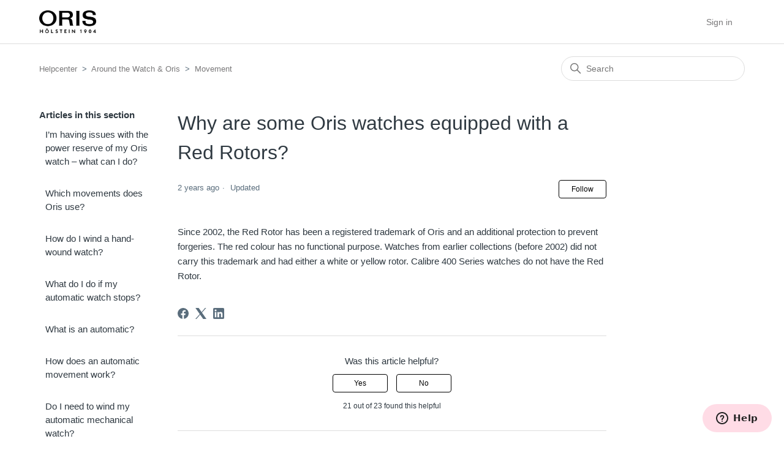

--- FILE ---
content_type: text/html; charset=utf-8
request_url: https://helpcenter.oris.ch/hc/en-gb/articles/16999088794897-Why-are-some-Oris-watches-equipped-with-a-Red-Rotors
body_size: 8224
content:
<!DOCTYPE html>
<html dir="ltr" lang="en-GB">
<head>
  <meta charset="utf-8" />
  <!-- v26880 -->


  <title>Why are some Oris watches equipped with a Red Rotors? &ndash; Helpcenter</title>

  

  <meta name="description" content="Since 2002, the Red Rotor has been a registered trademark of Oris and an additional protection to prevent forgeries. The red colour has..." /><meta property="og:image" content="https://helpcenter.oris.ch/hc/theming_assets/01JRWMP667XKPG8M383AZCQQ1N" />
<meta property="og:type" content="website" />
<meta property="og:site_name" content="Helpcenter" />
<meta property="og:title" content="Why are some Oris watches equipped with a Red Rotors?" />
<meta property="og:description" content="Since 2002, the Red Rotor has been a registered trademark of Oris and an additional protection to prevent forgeries. The red colour has no functional purpose. Watches from earlier collections (befo..." />
<meta property="og:url" content="https://helpcenter.oris.ch/hc/en-gb/articles/16999088794897-Why-are-some-Oris-watches-equipped-with-a-Red-Rotors" />
<link rel="canonical" href="https://helpcenter.oris.ch/hc/en-gb/articles/16999088794897-Why-are-some-Oris-watches-equipped-with-a-Red-Rotors">
<link rel="alternate" hreflang="de" href="https://helpcenter.oris.ch/hc/de/articles/16999088794897-Warum-haben-manche-Uhren-von-Oris-rote-Rotoren">
<link rel="alternate" hreflang="en-gb" href="https://helpcenter.oris.ch/hc/en-gb/articles/16999088794897-Why-are-some-Oris-watches-equipped-with-a-Red-Rotors">
<link rel="alternate" hreflang="es" href="https://helpcenter.oris.ch/hc/es/articles/16999088794897--Por-qu%C3%A9-algunos-relojes-Oris-cuentan-con-un-rotor-rojo">
<link rel="alternate" hreflang="fr" href="https://helpcenter.oris.ch/hc/fr/articles/16999088794897-Pourquoi-certaines-montres-Oris-sont-elles-%C3%A9quip%C3%A9es-d-un-rotor-rouge">
<link rel="alternate" hreflang="it" href="https://helpcenter.oris.ch/hc/it/articles/16999088794897-Perch%C3%A9-alcuni-orologi-Oris-sono-dotati-di-Rotore-Rosso">
<link rel="alternate" hreflang="ja" href="https://helpcenter.oris.ch/hc/ja/articles/16999088794897-%E3%81%AA%E3%81%9C%E3%82%AA%E3%83%AA%E3%82%B9%E3%81%AE%E6%99%82%E8%A8%88%E3%81%AB%E3%81%AF%E3%83%AC%E3%83%83%E3%83%89%E3%83%AD%E3%83%BC%E3%82%BF%E3%83%BC%E3%81%8C%E3%81%A4%E3%81%84%E3%81%A6%E3%81%84%E3%82%8B%E3%81%AE%E3%81%A7%E3%81%99%E3%81%8B">
<link rel="alternate" hreflang="ko" href="https://helpcenter.oris.ch/hc/ko/articles/16999088794897-%EC%9D%BC%EB%B6%80-%EC%98%A4%EB%A6%AC%EC%8A%A4-%EC%8B%9C%EA%B3%84%EC%97%90-%EB%A0%88%EB%93%9C-%EB%A1%9C%ED%84%B0%EA%B0%80-%EC%9E%A5%EC%B0%A9%EB%90%98%EB%8A%94-%EC%9D%B4%EC%9C%A0%EB%8A%94-%EB%AC%B4%EC%97%87%EC%9D%B8%EA%B0%80%EC%9A%94">
<link rel="alternate" hreflang="pt" href="https://helpcenter.oris.ch/hc/pt/articles/16999088794897-Porque-%C3%A9-que-alguns-rel%C3%B3gios-Oris-est%C3%A3o-equipados-com-um-Rotor-Vermelho">
<link rel="alternate" hreflang="ru" href="https://helpcenter.oris.ch/hc/ru/articles/16999088794897-%D0%9F%D0%BE%D1%87%D0%B5%D0%BC%D1%83-%D0%BD%D0%B5%D0%BA%D0%BE%D1%82%D0%BE%D1%80%D1%8B%D0%B5-%D1%87%D0%B0%D1%81%D1%8B-Oris-%D0%BE%D1%81%D0%BD%D0%B0%D1%89%D0%B5%D0%BD%D1%8B-%D0%BA%D1%80%D0%B0%D1%81%D0%BD%D1%8B%D0%BC%D0%B8-%D1%80%D0%BE%D1%82%D0%BE%D1%80%D0%B0%D0%BC%D0%B8">
<link rel="alternate" hreflang="th" href="https://helpcenter.oris.ch/hc/th/articles/16999088794897-%E0%B8%97%E0%B8%B3%E0%B9%84%E0%B8%A1%E0%B8%99%E0%B8%B2%E0%B8%AC%E0%B8%B4%E0%B8%81%E0%B8%B2-Oris-%E0%B8%9A%E0%B8%B2%E0%B8%87%E0%B9%80%E0%B8%A3%E0%B8%B7%E0%B8%AD%E0%B8%99%E0%B8%88%E0%B8%B6%E0%B8%87%E0%B8%A1%E0%B8%B5%E0%B9%82%E0%B8%A3%E0%B9%80%E0%B8%95%E0%B8%AD%E0%B8%A3-%E0%B8%AA%E0%B8%B5%E0%B9%81%E0%B8%94%E0%B8%87">
<link rel="alternate" hreflang="tr" href="https://helpcenter.oris.ch/hc/tr/articles/16999088794897-Neden-baz%C4%B1-Oris-saatlerinde-K%C4%B1rm%C4%B1z%C4%B1-Rotorlar-bulunur">
<link rel="alternate" hreflang="x-default" href="https://helpcenter.oris.ch/hc/en-gb/articles/16999088794897-Why-are-some-Oris-watches-equipped-with-a-Red-Rotors">
<link rel="alternate" hreflang="zh" href="https://helpcenter.oris.ch/hc/zh-tw/articles/16999088794897-%E7%82%BA%E4%BB%80%E9%BA%BC%E6%9C%89%E4%BA%9BOris%E6%90%AD%E8%BC%89%E7%B4%85%E8%89%B2%E8%87%AA%E5%8B%95%E7%9B%A4">
<link rel="alternate" hreflang="zh-cn" href="https://helpcenter.oris.ch/hc/zh-cn/articles/16999088794897-%E4%B8%BA%E4%BB%80%E4%B9%88%E6%9C%89%E4%BA%9B%E8%B1%AA%E5%88%A9%E6%97%B6%E8%A1%A8%E9%85%8D%E5%A4%87%E7%BA%A2%E8%89%B2%E6%91%86%E9%99%80">
<link rel="alternate" hreflang="zh-tw" href="https://helpcenter.oris.ch/hc/zh-tw/articles/16999088794897-%E7%82%BA%E4%BB%80%E9%BA%BC%E6%9C%89%E4%BA%9BOris%E6%90%AD%E8%BC%89%E7%B4%85%E8%89%B2%E8%87%AA%E5%8B%95%E7%9B%A4">

  <link rel="stylesheet" href="//static.zdassets.com/hc/assets/application-f34d73e002337ab267a13449ad9d7955.css" media="all" id="stylesheet" />
  <link rel="stylesheet" type="text/css" href="/hc/theming_assets/10457660/360001681237/style.css?digest=34405325175825">

  <link rel="icon" type="image/x-icon" href="/hc/theming_assets/01JRWMV7CPD58X9C43H4GP1FRP">

    

  <meta content="width=device-width, initial-scale=1.0" name="viewport" />

  
</head>
<body class="">
  
  
  

  <a class="skip-navigation" tabindex="1" href="#main-content">Skip to main content</a>

<header class="header">
  <!-- <div class="logo">
    <a title="Home" href="/hc/en-gb">
      <img src="/hc/theming_assets/01JRWMP667XKPG8M383AZCQQ1N" alt="Helpcenter Help Centre home page" />
      
        <span aria-hidden="true">Helpcenter</span>
      
    </a>
  </div> -->
  <div class="logo">
  <a href="https://www.oris.ch">
      <img src="/hc/theming_assets/01JRWMP667XKPG8M383AZCQQ1N" alt="Helpcenter Help Centre home page" />
  </a>
</div>
  <div class="nav-wrapper">
    <button class="menu-button" aria-controls="user-nav" aria-expanded="false" aria-label="Toggle navigation menu">
      <svg xmlns="http://www.w3.org/2000/svg" width="16" height="16" focusable="false" viewBox="0 0 16 16" class="icon-menu">
        <path fill="none" stroke="currentColor" stroke-linecap="round" d="M1.5 3.5h13m-13 4h13m-13 4h13"/>
      </svg>
    </button>
    <nav class="user-nav" id="user-nav">
      
      <!-- <a class="submit-a-request" href="/hc/en-gb/requests/new">Submit a request</a> -->
    </nav>
    
      <a class="sign-in" rel="nofollow" data-auth-action="signin" title="Opens a dialogue" role="button" href="/hc/en-gb/signin?return_to=https%3A%2F%2Fhelpcenter.oris.ch%2Fhc%2Fen-gb%2Farticles%2F16999088794897-Why-are-some-Oris-watches-equipped-with-a-Red-Rotors">
        Sign in
      </a>
    
  </div>
</header>


  <main role="main">
    <div class="container-divider"></div>
<div class="container">
  <nav class="sub-nav">
    <ol class="breadcrumbs">
  
    <li title="Helpcenter">
      
        <a href="/hc/en-gb">Helpcenter</a>
      
    </li>
  
    <li title="Around the Watch &amp; Oris">
      
        <a href="/hc/en-gb/categories/360003592098-Around-the-Watch-Oris">Around the Watch &amp; Oris</a>
      
    </li>
  
    <li title="Movement">
      
        <a href="/hc/en-gb/sections/4403065711889-Movement">Movement</a>
      
    </li>
  
</ol>

    <div class="search-container">
      <svg xmlns="http://www.w3.org/2000/svg" width="12" height="12" focusable="false" viewBox="0 0 12 12" class="search-icon">
        <circle cx="4.5" cy="4.5" r="4" fill="none" stroke="currentColor"/>
        <path stroke="currentColor" stroke-linecap="round" d="M11 11L7.5 7.5"/>
      </svg>
      <form role="search" class="search" data-search="" action="/hc/en-gb/search" accept-charset="UTF-8" method="get"><input type="hidden" name="utf8" value="&#x2713;" autocomplete="off" /><input type="hidden" name="category" id="category" value="360003592098" autocomplete="off" />
<input type="search" name="query" id="query" placeholder="Search" aria-label="Search" /></form>
    </div>
  </nav>

  <div class="article-container" id="article-container">
    <aside class="article-sidebar" aria-labelledby="section-articles-title">
      
        <div class="collapsible-sidebar">
          <button type="button" class="collapsible-sidebar-toggle" aria-labelledby="section-articles-title" aria-expanded="false">
            <svg xmlns="http://www.w3.org/2000/svg" width="20" height="20" focusable="false" viewBox="0 0 12 12" aria-hidden="true" class="collapsible-sidebar-toggle-icon chevron-icon">
              <path fill="none" stroke="currentColor" stroke-linecap="round" d="M3 4.5l2.6 2.6c.2.2.5.2.7 0L9 4.5"/>
            </svg>
            <svg xmlns="http://www.w3.org/2000/svg" width="20" height="20" focusable="false" viewBox="0 0 12 12" aria-hidden="true" class="collapsible-sidebar-toggle-icon x-icon">
              <path stroke="currentColor" stroke-linecap="round" d="M3 9l6-6m0 6L3 3"/>
            </svg>
          </button>
          <span id="section-articles-title" class="collapsible-sidebar-title sidenav-title">
            Articles in this section
          </span>
          <div class="collapsible-sidebar-body">
            <ul>
              
                <li>
                  <a href="/hc/en-gb/articles/41715141867921-I-m-having-issues-with-the-power-reserve-of-my-Oris-watch-what-can-I-do" class="sidenav-item ">I’m having issues with the power reserve of my Oris watch – what can I do?</a>
                </li>
              
                <li>
                  <a href="/hc/en-gb/articles/24706281050513-Which-movements-does-Oris-use" class="sidenav-item ">Which movements does Oris use?</a>
                </li>
              
                <li>
                  <a href="/hc/en-gb/articles/24706258917521-How-do-I-wind-a-hand-wound-watch" class="sidenav-item ">How do I wind a hand-wound watch?</a>
                </li>
              
                <li>
                  <a href="/hc/en-gb/articles/24706268786193-What-do-I-do-if-my-automatic-watch-stops" class="sidenav-item ">What do I do if my automatic watch stops?</a>
                </li>
              
                <li>
                  <a href="/hc/en-gb/articles/16999060241041-What-is-an-automatic" class="sidenav-item ">What is an automatic?</a>
                </li>
              
                <li>
                  <a href="/hc/en-gb/articles/16999085192209-How-does-an-automatic-movement-work" class="sidenav-item ">How does an automatic movement work?</a>
                </li>
              
                <li>
                  <a href="/hc/en-gb/articles/16999095481617-Do-I-need-to-wind-my-automatic-mechanical-watch" class="sidenav-item ">Do I need to wind my automatic mechanical watch?</a>
                </li>
              
                <li>
                  <a href="/hc/en-gb/articles/16999088542097-My-automatic-watch-stopped-What-should-I-do" class="sidenav-item ">My automatic watch stopped. What should I do?</a>
                </li>
              
                <li>
                  <a href="/hc/en-gb/articles/16999112902801-What-should-I-do-if-my-automatic-watch-stops-after-a-period-of-non-use" class="sidenav-item ">What should I do if my automatic watch stops after a period of non-use?</a>
                </li>
              
                <li>
                  <a href="/hc/en-gb/articles/16999104234897-How-much-do-I-need-to-move-to-keep-my-automatic-watch-wound" class="sidenav-item ">How much do I need to move to keep my automatic watch wound?</a>
                </li>
              
            </ul>
            
              <a href="/hc/en-gb/sections/4403065711889-Movement" class="article-sidebar-item">See more</a>
            
          </div>
        </div>
      
    </aside>

    <article id="main-content" class="article">
      <header class="article-header">
        <h1 title="Why are some Oris watches equipped with a Red Rotors?" class="article-title">
          Why are some Oris watches equipped with a Red Rotors?
          
        </h1>

        <div class="article-author">
          
          <div class="article-meta">
            

            <ul class="meta-group">
              
                <li class="meta-data"><time datetime="2023-07-28T13:07:24Z" title="2023-07-28T13:07:24Z" data-datetime="relative">28 July 2023 13:07</time></li>
                <li class="meta-data">Updated</li>
              
            </ul>
          </div>
        </div>

        
          <div class="article-subscribe"><div data-helper="subscribe" data-json="{&quot;item&quot;:&quot;article&quot;,&quot;url&quot;:&quot;/hc/en-gb/articles/16999088794897-Why-are-some-Oris-watches-equipped-with-a-Red-Rotors/subscription.json&quot;,&quot;follow_label&quot;:&quot;Follow&quot;,&quot;unfollow_label&quot;:&quot;Unfollow&quot;,&quot;following_label&quot;:&quot;Following&quot;,&quot;can_subscribe&quot;:true,&quot;is_subscribed&quot;:false}"></div></div>
        
      </header>

      <section class="article-info">
        <div class="article-content">
          <div class="article-body">Since 2002, the Red Rotor has been a registered trademark of Oris and an additional protection to prevent forgeries. The red colour has no functional purpose. Watches from earlier collections (before 2002) did not carry this trademark and had either a white or yellow rotor. Calibre 400 Series watches do not have the Red Rotor.</div>
          
        </div>
      </section>

      <footer>
        <div class="article-footer">
          
            <div class="article-share">
  <ul class="share">
    <li>
      <a href="https://www.facebook.com/share.php?title=Why+are+some+Oris+watches+equipped+with+a+Red+Rotors%3F&u=https%3A%2F%2Fhelpcenter.oris.ch%2Fhc%2Fen-gb%2Farticles%2F16999088794897-Why-are-some-Oris-watches-equipped-with-a-Red-Rotors" class="share-facebook" aria-label="Facebook">
        <svg xmlns="http://www.w3.org/2000/svg" width="12" height="12" focusable="false" viewBox="0 0 12 12" aria-label="Share this page on Facebook">
          <path fill="currentColor" d="M6 0a6 6 0 01.813 11.945V7.63h1.552l.244-1.585H6.812v-.867c0-.658.214-1.242.827-1.242h.985V2.55c-.173-.024-.538-.075-1.23-.075-1.444 0-2.29.767-2.29 2.513v1.055H3.618v1.585h1.484v4.304A6.001 6.001 0 016 0z"/>
        </svg>
      </a>
    </li>
    <li>
      <a href="https://twitter.com/share?lang=en&text=Why+are+some+Oris+watches+equipped+with+a+Red+Rotors%3F&url=https%3A%2F%2Fhelpcenter.oris.ch%2Fhc%2Fen-gb%2Farticles%2F16999088794897-Why-are-some-Oris-watches-equipped-with-a-Red-Rotors" class="share-twitter" aria-label="X Corp">
        <svg xmlns="http://www.w3.org/2000/svg" width="12" height="12" focusable="false" viewBox="0 0 12 12" aria-label="Share this page on X Corp">
          <path fill="currentColor" d="M.0763914 0 3.60864 0 6.75369 4.49755 10.5303 0 11.6586 0 7.18498 5.11431 12 12 8.46775 12 5.18346 7.30333 1.12825 12 0 12 4.7531 6.6879z"/>
        </svg>
      </a>
    </li>
    <li>
      <a href="https://www.linkedin.com/shareArticle?mini=true&source=Oris+Helpcenter&title=Why+are+some+Oris+watches+equipped+with+a+Red+Rotors%3F&url=https%3A%2F%2Fhelpcenter.oris.ch%2Fhc%2Fen-gb%2Farticles%2F16999088794897-Why-are-some-Oris-watches-equipped-with-a-Red-Rotors" class="share-linkedin" aria-label="LinkedIn">
        <svg xmlns="http://www.w3.org/2000/svg" width="12" height="12" focusable="false" viewBox="0 0 12 12" aria-label="Share this page on LinkedIn">
          <path fill="currentColor" d="M10.8 0A1.2 1.2 0 0112 1.2v9.6a1.2 1.2 0 01-1.2 1.2H1.2A1.2 1.2 0 010 10.8V1.2A1.2 1.2 0 011.2 0h9.6zM8.09 4.356a1.87 1.87 0 00-1.598.792l-.085.133h-.024v-.783H4.676v5.727h1.778V7.392c0-.747.142-1.47 1.068-1.47.913 0 .925.854.925 1.518v2.785h1.778V7.084l-.005-.325c-.05-1.38-.456-2.403-2.13-2.403zm-4.531.142h-1.78v5.727h1.78V4.498zm-.89-2.846a1.032 1.032 0 100 2.064 1.032 1.032 0 000-2.064z"/>
        </svg>
      </a>
    </li>
  </ul>

</div>
          
          
        </div>
        
          <div class="article-votes">
            <span class="article-votes-question" id="article-votes-label">Was this article helpful?</span>
            <div class="article-votes-controls" role="group" aria-labelledby="article-votes-label">
              <button type="button" class="button article-vote article-vote-up" data-helper="vote" data-item="article" data-type="up" data-id="16999088794897" data-upvote-count="21" data-vote-count="23" data-vote-sum="19" data-vote-url="/hc/en-gb/articles/16999088794897/vote" data-value="null" data-label="21 out of 23 found this helpful" data-selected-class="button-primary" aria-label="This article was helpful" aria-pressed="false">Yes</button>
              <button type="button" class="button article-vote article-vote-down" data-helper="vote" data-item="article" data-type="down" data-id="16999088794897" data-upvote-count="21" data-vote-count="23" data-vote-sum="19" data-vote-url="/hc/en-gb/articles/16999088794897/vote" data-value="null" data-label="21 out of 23 found this helpful" data-selected-class="button-primary" aria-label="This article was not helpful" aria-pressed="false">No</button>
            </div>
            <small class="article-votes-count">
              <span class="article-vote-label" data-helper="vote" data-item="article" data-type="label" data-id="16999088794897" data-upvote-count="21" data-vote-count="23" data-vote-sum="19" data-vote-url="/hc/en-gb/articles/16999088794897/vote" data-value="null" data-label="21 out of 23 found this helpful">21 out of 23 found this helpful</span>
            </small>
          </div>
        

        <!-- <div class="article-more-questions">
          Have more questions? <a href="/hc/en-gb/requests/new">Submit a request</a>
        </div> -->
        <div class="article-return-to-top">
          <a href="#article-container">
            Return to top
            <svg xmlns="http://www.w3.org/2000/svg" class="article-return-to-top-icon" width="20" height="20" focusable="false" viewBox="0 0 12 12" aria-hidden="true">
              <path fill="none" stroke="currentColor" stroke-linecap="round" d="M3 4.5l2.6 2.6c.2.2.5.2.7 0L9 4.5"/>
            </svg>
          </a>
        </div>
      </footer>

      <div class="article-relatives">
        
          <div data-recent-articles></div>
        
        
          
  <section class="related-articles">
    
      <h2 class="related-articles-title">Related articles</h2>
    
    <ul>
      
        <li>
          <a href="/hc/en-gb/related/click?data=[base64]%3D%3D--87ebcab66e3c8491aaa27a95f39d88c0c973d7d7" rel="nofollow">Why does the Calibre 400 Series not have the famous Oris Red Rotor?</a>
        </li>
      
        <li>
          <a href="/hc/en-gb/related/click?data=[base64]" rel="nofollow">Which movements does Oris use?</a>
        </li>
      
        <li>
          <a href="/hc/en-gb/related/click?data=[base64]%3D%3D--5c922e70851304bb90722f57a461126f69b8155b" rel="nofollow">I’m looking for a watch winder to keep my automatic watch running, even when I’m not wearing it. What would you recommend?</a>
        </li>
      
        <li>
          <a href="/hc/en-gb/related/click?data=[base64]" rel="nofollow">How accurate are Oris watches?</a>
        </li>
      
        <li>
          <a href="/hc/en-gb/related/click?data=[base64]%3D%3D--4fe10bfe28964ebfd2fff15fb63e32426081896b" rel="nofollow">What are jewels?</a>
        </li>
      
    </ul>
  </section>


        
      </div>
      
    </article>
  </div>
</div>

  </main>

  <footer class="footer">
  <div class="footer-inner">
    <a title="Home" href="/hc/en-gb">Helpcenter</a>

    <div class="footer-language-selector">
      
        <div class="dropdown language-selector">
          <button class="dropdown-toggle" aria-haspopup="true">
            English (GB)
            <svg xmlns="http://www.w3.org/2000/svg" width="12" height="12" focusable="false" viewBox="0 0 12 12" class="dropdown-chevron-icon">
              <path fill="none" stroke="currentColor" stroke-linecap="round" d="M3 4.5l2.6 2.6c.2.2.5.2.7 0L9 4.5"/>
            </svg>
          </button>
          <span class="dropdown-menu dropdown-menu-end" role="menu">
            
              <a href="/hc/change_language/de?return_to=%2Fhc%2Fde%2Farticles%2F16999088794897-Warum-haben-manche-Uhren-von-Oris-rote-Rotoren" dir="ltr" rel="nofollow" role="menuitem">
                Deutsch
              </a>
            
              <a href="/hc/change_language/es?return_to=%2Fhc%2Fes%2Farticles%2F16999088794897--Por-qu%25C3%25A9-algunos-relojes-Oris-cuentan-con-un-rotor-rojo" dir="ltr" rel="nofollow" role="menuitem">
                Español
              </a>
            
              <a href="/hc/change_language/fr?return_to=%2Fhc%2Ffr%2Farticles%2F16999088794897-Pourquoi-certaines-montres-Oris-sont-elles-%25C3%25A9quip%25C3%25A9es-d-un-rotor-rouge" dir="ltr" rel="nofollow" role="menuitem">
                Français
              </a>
            
              <a href="/hc/change_language/it?return_to=%2Fhc%2Fit%2Farticles%2F16999088794897-Perch%25C3%25A9-alcuni-orologi-Oris-sono-dotati-di-Rotore-Rosso" dir="ltr" rel="nofollow" role="menuitem">
                Italiano
              </a>
            
              <a href="/hc/change_language/ja?return_to=%2Fhc%2Fja%2Farticles%2F16999088794897-%25E3%2581%25AA%25E3%2581%259C%25E3%2582%25AA%25E3%2583%25AA%25E3%2582%25B9%25E3%2581%25AE%25E6%2599%2582%25E8%25A8%2588%25E3%2581%25AB%25E3%2581%25AF%25E3%2583%25AC%25E3%2583%2583%25E3%2583%2589%25E3%2583%25AD%25E3%2583%25BC%25E3%2582%25BF%25E3%2583%25BC%25E3%2581%258C%25E3%2581%25A4%25E3%2581%2584%25E3%2581%25A6%25E3%2581%2584%25E3%2582%258B%25E3%2581%25AE%25E3%2581%25A7%25E3%2581%2599%25E3%2581%258B" dir="ltr" rel="nofollow" role="menuitem">
                日本語
              </a>
            
              <a href="/hc/change_language/ko?return_to=%2Fhc%2Fko%2Farticles%2F16999088794897-%25EC%259D%25BC%25EB%25B6%2580-%25EC%2598%25A4%25EB%25A6%25AC%25EC%258A%25A4-%25EC%258B%259C%25EA%25B3%2584%25EC%2597%2590-%25EB%25A0%2588%25EB%2593%259C-%25EB%25A1%259C%25ED%2584%25B0%25EA%25B0%2580-%25EC%259E%25A5%25EC%25B0%25A9%25EB%2590%2598%25EB%258A%2594-%25EC%259D%25B4%25EC%259C%25A0%25EB%258A%2594-%25EB%25AC%25B4%25EC%2597%2587%25EC%259D%25B8%25EA%25B0%2580%25EC%259A%2594" dir="ltr" rel="nofollow" role="menuitem">
                한국어
              </a>
            
              <a href="/hc/change_language/pt?return_to=%2Fhc%2Fpt%2Farticles%2F16999088794897-Porque-%25C3%25A9-que-alguns-rel%25C3%25B3gios-Oris-est%25C3%25A3o-equipados-com-um-Rotor-Vermelho" dir="ltr" rel="nofollow" role="menuitem">
                Português
              </a>
            
              <a href="/hc/change_language/ru?return_to=%2Fhc%2Fru%2Farticles%2F16999088794897-%25D0%259F%25D0%25BE%25D1%2587%25D0%25B5%25D0%25BC%25D1%2583-%25D0%25BD%25D0%25B5%25D0%25BA%25D0%25BE%25D1%2582%25D0%25BE%25D1%2580%25D1%258B%25D0%25B5-%25D1%2587%25D0%25B0%25D1%2581%25D1%258B-Oris-%25D0%25BE%25D1%2581%25D0%25BD%25D0%25B0%25D1%2589%25D0%25B5%25D0%25BD%25D1%258B-%25D0%25BA%25D1%2580%25D0%25B0%25D1%2581%25D0%25BD%25D1%258B%25D0%25BC%25D0%25B8-%25D1%2580%25D0%25BE%25D1%2582%25D0%25BE%25D1%2580%25D0%25B0%25D0%25BC%25D0%25B8" dir="ltr" rel="nofollow" role="menuitem">
                Русский
              </a>
            
              <a href="/hc/change_language/th?return_to=%2Fhc%2Fth%2Farticles%2F16999088794897-%25E0%25B8%2597%25E0%25B8%25B3%25E0%25B9%2584%25E0%25B8%25A1%25E0%25B8%2599%25E0%25B8%25B2%25E0%25B8%25AC%25E0%25B8%25B4%25E0%25B8%2581%25E0%25B8%25B2-Oris-%25E0%25B8%259A%25E0%25B8%25B2%25E0%25B8%2587%25E0%25B9%2580%25E0%25B8%25A3%25E0%25B8%25B7%25E0%25B8%25AD%25E0%25B8%2599%25E0%25B8%2588%25E0%25B8%25B6%25E0%25B8%2587%25E0%25B8%25A1%25E0%25B8%25B5%25E0%25B9%2582%25E0%25B8%25A3%25E0%25B9%2580%25E0%25B8%2595%25E0%25B8%25AD%25E0%25B8%25A3-%25E0%25B8%25AA%25E0%25B8%25B5%25E0%25B9%2581%25E0%25B8%2594%25E0%25B8%2587" dir="ltr" rel="nofollow" role="menuitem">
                ไทย
              </a>
            
              <a href="/hc/change_language/tr?return_to=%2Fhc%2Ftr%2Farticles%2F16999088794897-Neden-baz%25C4%25B1-Oris-saatlerinde-K%25C4%25B1rm%25C4%25B1z%25C4%25B1-Rotorlar-bulunur" dir="ltr" rel="nofollow" role="menuitem">
                Türkçe
              </a>
            
              <a href="/hc/change_language/zh-cn?return_to=%2Fhc%2Fzh-cn%2Farticles%2F16999088794897-%25E4%25B8%25BA%25E4%25BB%2580%25E4%25B9%2588%25E6%259C%2589%25E4%25BA%259B%25E8%25B1%25AA%25E5%2588%25A9%25E6%2597%25B6%25E8%25A1%25A8%25E9%2585%258D%25E5%25A4%2587%25E7%25BA%25A2%25E8%2589%25B2%25E6%2591%2586%25E9%2599%2580" dir="ltr" rel="nofollow" role="menuitem">
                简体中文
              </a>
            
              <a href="/hc/change_language/zh-tw?return_to=%2Fhc%2Fzh-tw%2Farticles%2F16999088794897-%25E7%2582%25BA%25E4%25BB%2580%25E9%25BA%25BC%25E6%259C%2589%25E4%25BA%259BOris%25E6%2590%25AD%25E8%25BC%2589%25E7%25B4%2585%25E8%2589%25B2%25E8%2587%25AA%25E5%258B%2595%25E7%259B%25A4" dir="ltr" rel="nofollow" role="menuitem">
                繁體中文
              </a>
            
          </span>
        </div>
      
    </div>
  </div>
</footer>



  <!-- / -->

  
  <script src="//static.zdassets.com/hc/assets/en-gb.90127aaf1e44f1f99743.js"></script>
  

  <script type="text/javascript">
  /*

    Greetings sourcecode lurker!

    This is for internal Zendesk and legacy usage,
    we don't support or guarantee any of these values
    so please don't build stuff on top of them.

  */

  HelpCenter = {};
  HelpCenter.account = {"subdomain":"orissupport","environment":"production","name":"Oris Helpcenter"};
  HelpCenter.user = {"identifier":"da39a3ee5e6b4b0d3255bfef95601890afd80709","email":null,"name":"","role":"anonymous","avatar_url":"https://assets.zendesk.com/hc/assets/default_avatar.png","is_admin":false,"organizations":[],"groups":[]};
  HelpCenter.internal = {"asset_url":"//static.zdassets.com/hc/assets/","web_widget_asset_composer_url":"https://static.zdassets.com/ekr/snippet.js","current_session":{"locale":"en-gb","csrf_token":null,"shared_csrf_token":null},"usage_tracking":{"event":"article_viewed","data":"[base64]--a20c618ac4511aaecdc2b7d794f8936c7d582ea8","url":"https://helpcenter.oris.ch/hc/activity"},"current_record_id":"16999088794897","current_record_url":"/hc/en-gb/articles/16999088794897-Why-are-some-Oris-watches-equipped-with-a-Red-Rotors","current_record_title":"Why are some Oris watches equipped with a Red Rotors?","current_text_direction":"ltr","current_brand_id":360001681237,"current_brand_name":"Oris Helpcenter","current_brand_url":"https://orissupport.zendesk.com","current_brand_active":true,"current_path":"/hc/en-gb/articles/16999088794897-Why-are-some-Oris-watches-equipped-with-a-Red-Rotors","show_autocomplete_breadcrumbs":true,"user_info_changing_enabled":false,"has_user_profiles_enabled":true,"has_end_user_attachments":true,"user_aliases_enabled":false,"has_anonymous_kb_voting":true,"has_multi_language_help_center":true,"show_at_mentions":true,"embeddables_config":{"embeddables_web_widget":true,"embeddables_help_center_auth_enabled":false,"embeddables_connect_ipms":false},"answer_bot_subdomain":"static","gather_plan_state":"subscribed","has_article_verification":true,"has_gather":true,"has_ckeditor":false,"has_community_enabled":false,"has_community_badges":true,"has_community_post_content_tagging":false,"has_gather_content_tags":true,"has_guide_content_tags":true,"has_user_segments":true,"has_answer_bot_web_form_enabled":false,"has_garden_modals":false,"theming_cookie_key":"hc-da39a3ee5e6b4b0d3255bfef95601890afd80709-2-preview","is_preview":false,"has_search_settings_in_plan":true,"theming_api_version":2,"theming_settings":{"brand_color":"rgba(0, 0, 0, 1)","brand_text_color":"#FFFFFF","text_color":"#2F3941","link_color":"rgba(122, 121, 122, 1)","visited_link_color":"rgba(190, 47, 55, 1)","background_color":"#FFFFFF","heading_font":"'Helvetica Neue', Arial, Helvetica, sans-serif","text_font":"'Helvetica Neue', Arial, Helvetica, sans-serif","logo":"/hc/theming_assets/01JRWMP667XKPG8M383AZCQQ1N","show_brand_name":true,"favicon":"/hc/theming_assets/01JRWMV7CPD58X9C43H4GP1FRP","homepage_background_image":"/hc/theming_assets/01JRWMZC9E0Q1PXRK211A6RFV2","community_background_image":"/hc/theming_assets/01HZPASV2YR81SZQK18NEDF70P","community_image":"/hc/theming_assets/01HZPASW52S7VWMSAF4AZKMJRN","instant_search":true,"scoped_kb_search":true,"scoped_community_search":true,"show_recent_activity":false,"show_articles_in_section":true,"show_article_author":false,"show_article_comments":false,"show_follow_article":true,"show_recently_viewed_articles":true,"show_related_articles":true,"show_article_sharing":true,"show_follow_section":true,"show_follow_post":true,"show_post_sharing":true,"show_follow_topic":true},"has_pci_credit_card_custom_field":true,"help_center_restricted":false,"is_assuming_someone_else":false,"flash_messages":[],"user_photo_editing_enabled":true,"user_preferred_locale":"en-gb","base_locale":"en-gb","login_url":"https://orissupport.zendesk.com/access?brand_id=360001681237\u0026return_to=https%3A%2F%2Fhelpcenter.oris.ch%2Fhc%2Fen-gb%2Farticles%2F16999088794897-Why-are-some-Oris-watches-equipped-with-a-Red-Rotors","has_alternate_templates":true,"has_custom_statuses_enabled":false,"has_hc_generative_answers_setting_enabled":true,"has_generative_search_with_zgpt_enabled":false,"has_suggested_initial_questions_enabled":false,"has_guide_service_catalog":true,"has_service_catalog_search_poc":false,"has_service_catalog_itam":false,"has_csat_reverse_2_scale_in_mobile":false,"has_knowledge_navigation":false,"has_unified_navigation":false,"has_unified_navigation_eap_access":false,"has_csat_bet365_branding":false,"version":"v26880","dev_mode":false};
</script>

  
  
  <script src="//static.zdassets.com/hc/assets/hc_enduser-9d4172d9b2efbb6d87e4b5da3258eefa.js"></script>
  <script type="text/javascript" src="/hc/theming_assets/10457660/360001681237/script.js?digest=34405325175825"></script>
  
</body>
</html>